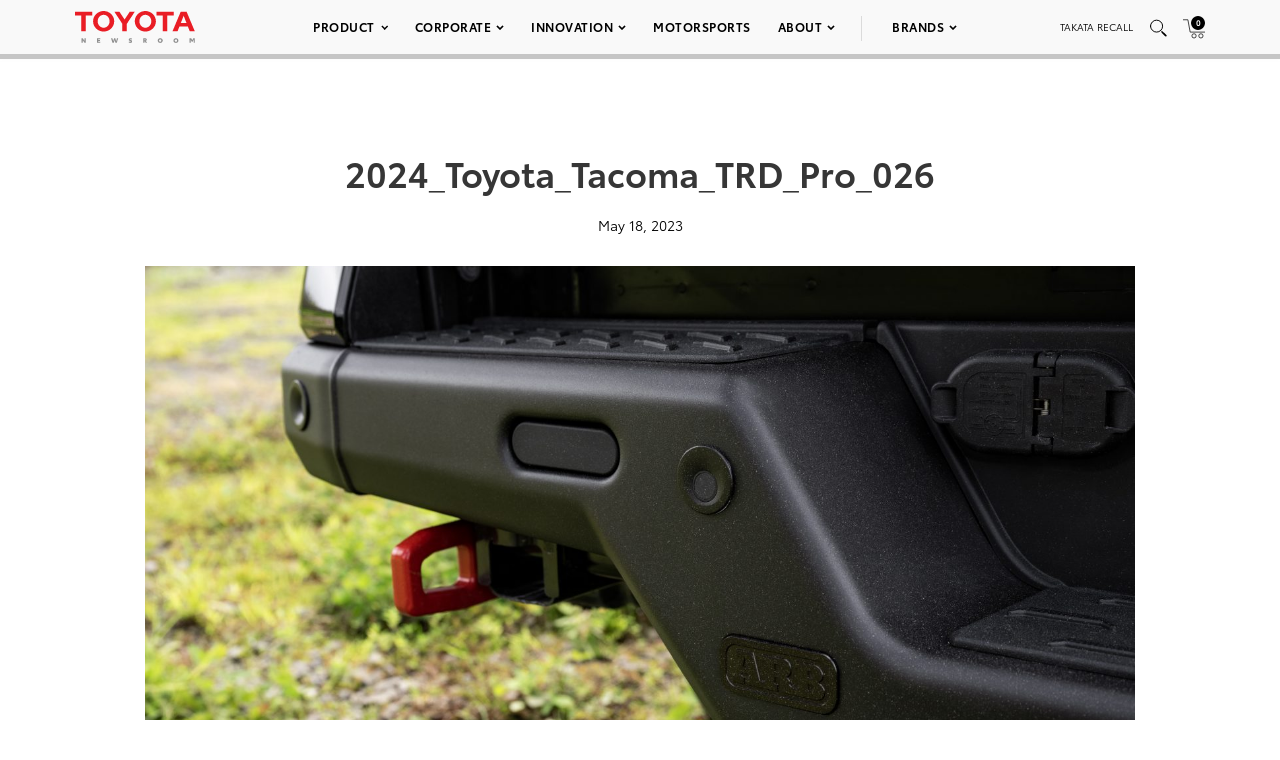

--- FILE ---
content_type: text/html; charset=utf-8
request_url: https://www.google.com/recaptcha/api2/anchor?ar=1&k=6Ldl55gUAAAAAODWLNyPR_2KfYHNm-DfOveo0xfH&co=aHR0cHM6Ly9wcmVzc3Jvb20udG95b3RhLmNvbTo0NDM.&hl=en&v=7gg7H51Q-naNfhmCP3_R47ho&size=normal&anchor-ms=20000&execute-ms=15000&cb=shmks8dafb9z
body_size: 48739
content:
<!DOCTYPE HTML><html dir="ltr" lang="en"><head><meta http-equiv="Content-Type" content="text/html; charset=UTF-8">
<meta http-equiv="X-UA-Compatible" content="IE=edge">
<title>reCAPTCHA</title>
<style type="text/css">
/* cyrillic-ext */
@font-face {
  font-family: 'Roboto';
  font-style: normal;
  font-weight: 400;
  font-stretch: 100%;
  src: url(//fonts.gstatic.com/s/roboto/v48/KFO7CnqEu92Fr1ME7kSn66aGLdTylUAMa3GUBHMdazTgWw.woff2) format('woff2');
  unicode-range: U+0460-052F, U+1C80-1C8A, U+20B4, U+2DE0-2DFF, U+A640-A69F, U+FE2E-FE2F;
}
/* cyrillic */
@font-face {
  font-family: 'Roboto';
  font-style: normal;
  font-weight: 400;
  font-stretch: 100%;
  src: url(//fonts.gstatic.com/s/roboto/v48/KFO7CnqEu92Fr1ME7kSn66aGLdTylUAMa3iUBHMdazTgWw.woff2) format('woff2');
  unicode-range: U+0301, U+0400-045F, U+0490-0491, U+04B0-04B1, U+2116;
}
/* greek-ext */
@font-face {
  font-family: 'Roboto';
  font-style: normal;
  font-weight: 400;
  font-stretch: 100%;
  src: url(//fonts.gstatic.com/s/roboto/v48/KFO7CnqEu92Fr1ME7kSn66aGLdTylUAMa3CUBHMdazTgWw.woff2) format('woff2');
  unicode-range: U+1F00-1FFF;
}
/* greek */
@font-face {
  font-family: 'Roboto';
  font-style: normal;
  font-weight: 400;
  font-stretch: 100%;
  src: url(//fonts.gstatic.com/s/roboto/v48/KFO7CnqEu92Fr1ME7kSn66aGLdTylUAMa3-UBHMdazTgWw.woff2) format('woff2');
  unicode-range: U+0370-0377, U+037A-037F, U+0384-038A, U+038C, U+038E-03A1, U+03A3-03FF;
}
/* math */
@font-face {
  font-family: 'Roboto';
  font-style: normal;
  font-weight: 400;
  font-stretch: 100%;
  src: url(//fonts.gstatic.com/s/roboto/v48/KFO7CnqEu92Fr1ME7kSn66aGLdTylUAMawCUBHMdazTgWw.woff2) format('woff2');
  unicode-range: U+0302-0303, U+0305, U+0307-0308, U+0310, U+0312, U+0315, U+031A, U+0326-0327, U+032C, U+032F-0330, U+0332-0333, U+0338, U+033A, U+0346, U+034D, U+0391-03A1, U+03A3-03A9, U+03B1-03C9, U+03D1, U+03D5-03D6, U+03F0-03F1, U+03F4-03F5, U+2016-2017, U+2034-2038, U+203C, U+2040, U+2043, U+2047, U+2050, U+2057, U+205F, U+2070-2071, U+2074-208E, U+2090-209C, U+20D0-20DC, U+20E1, U+20E5-20EF, U+2100-2112, U+2114-2115, U+2117-2121, U+2123-214F, U+2190, U+2192, U+2194-21AE, U+21B0-21E5, U+21F1-21F2, U+21F4-2211, U+2213-2214, U+2216-22FF, U+2308-230B, U+2310, U+2319, U+231C-2321, U+2336-237A, U+237C, U+2395, U+239B-23B7, U+23D0, U+23DC-23E1, U+2474-2475, U+25AF, U+25B3, U+25B7, U+25BD, U+25C1, U+25CA, U+25CC, U+25FB, U+266D-266F, U+27C0-27FF, U+2900-2AFF, U+2B0E-2B11, U+2B30-2B4C, U+2BFE, U+3030, U+FF5B, U+FF5D, U+1D400-1D7FF, U+1EE00-1EEFF;
}
/* symbols */
@font-face {
  font-family: 'Roboto';
  font-style: normal;
  font-weight: 400;
  font-stretch: 100%;
  src: url(//fonts.gstatic.com/s/roboto/v48/KFO7CnqEu92Fr1ME7kSn66aGLdTylUAMaxKUBHMdazTgWw.woff2) format('woff2');
  unicode-range: U+0001-000C, U+000E-001F, U+007F-009F, U+20DD-20E0, U+20E2-20E4, U+2150-218F, U+2190, U+2192, U+2194-2199, U+21AF, U+21E6-21F0, U+21F3, U+2218-2219, U+2299, U+22C4-22C6, U+2300-243F, U+2440-244A, U+2460-24FF, U+25A0-27BF, U+2800-28FF, U+2921-2922, U+2981, U+29BF, U+29EB, U+2B00-2BFF, U+4DC0-4DFF, U+FFF9-FFFB, U+10140-1018E, U+10190-1019C, U+101A0, U+101D0-101FD, U+102E0-102FB, U+10E60-10E7E, U+1D2C0-1D2D3, U+1D2E0-1D37F, U+1F000-1F0FF, U+1F100-1F1AD, U+1F1E6-1F1FF, U+1F30D-1F30F, U+1F315, U+1F31C, U+1F31E, U+1F320-1F32C, U+1F336, U+1F378, U+1F37D, U+1F382, U+1F393-1F39F, U+1F3A7-1F3A8, U+1F3AC-1F3AF, U+1F3C2, U+1F3C4-1F3C6, U+1F3CA-1F3CE, U+1F3D4-1F3E0, U+1F3ED, U+1F3F1-1F3F3, U+1F3F5-1F3F7, U+1F408, U+1F415, U+1F41F, U+1F426, U+1F43F, U+1F441-1F442, U+1F444, U+1F446-1F449, U+1F44C-1F44E, U+1F453, U+1F46A, U+1F47D, U+1F4A3, U+1F4B0, U+1F4B3, U+1F4B9, U+1F4BB, U+1F4BF, U+1F4C8-1F4CB, U+1F4D6, U+1F4DA, U+1F4DF, U+1F4E3-1F4E6, U+1F4EA-1F4ED, U+1F4F7, U+1F4F9-1F4FB, U+1F4FD-1F4FE, U+1F503, U+1F507-1F50B, U+1F50D, U+1F512-1F513, U+1F53E-1F54A, U+1F54F-1F5FA, U+1F610, U+1F650-1F67F, U+1F687, U+1F68D, U+1F691, U+1F694, U+1F698, U+1F6AD, U+1F6B2, U+1F6B9-1F6BA, U+1F6BC, U+1F6C6-1F6CF, U+1F6D3-1F6D7, U+1F6E0-1F6EA, U+1F6F0-1F6F3, U+1F6F7-1F6FC, U+1F700-1F7FF, U+1F800-1F80B, U+1F810-1F847, U+1F850-1F859, U+1F860-1F887, U+1F890-1F8AD, U+1F8B0-1F8BB, U+1F8C0-1F8C1, U+1F900-1F90B, U+1F93B, U+1F946, U+1F984, U+1F996, U+1F9E9, U+1FA00-1FA6F, U+1FA70-1FA7C, U+1FA80-1FA89, U+1FA8F-1FAC6, U+1FACE-1FADC, U+1FADF-1FAE9, U+1FAF0-1FAF8, U+1FB00-1FBFF;
}
/* vietnamese */
@font-face {
  font-family: 'Roboto';
  font-style: normal;
  font-weight: 400;
  font-stretch: 100%;
  src: url(//fonts.gstatic.com/s/roboto/v48/KFO7CnqEu92Fr1ME7kSn66aGLdTylUAMa3OUBHMdazTgWw.woff2) format('woff2');
  unicode-range: U+0102-0103, U+0110-0111, U+0128-0129, U+0168-0169, U+01A0-01A1, U+01AF-01B0, U+0300-0301, U+0303-0304, U+0308-0309, U+0323, U+0329, U+1EA0-1EF9, U+20AB;
}
/* latin-ext */
@font-face {
  font-family: 'Roboto';
  font-style: normal;
  font-weight: 400;
  font-stretch: 100%;
  src: url(//fonts.gstatic.com/s/roboto/v48/KFO7CnqEu92Fr1ME7kSn66aGLdTylUAMa3KUBHMdazTgWw.woff2) format('woff2');
  unicode-range: U+0100-02BA, U+02BD-02C5, U+02C7-02CC, U+02CE-02D7, U+02DD-02FF, U+0304, U+0308, U+0329, U+1D00-1DBF, U+1E00-1E9F, U+1EF2-1EFF, U+2020, U+20A0-20AB, U+20AD-20C0, U+2113, U+2C60-2C7F, U+A720-A7FF;
}
/* latin */
@font-face {
  font-family: 'Roboto';
  font-style: normal;
  font-weight: 400;
  font-stretch: 100%;
  src: url(//fonts.gstatic.com/s/roboto/v48/KFO7CnqEu92Fr1ME7kSn66aGLdTylUAMa3yUBHMdazQ.woff2) format('woff2');
  unicode-range: U+0000-00FF, U+0131, U+0152-0153, U+02BB-02BC, U+02C6, U+02DA, U+02DC, U+0304, U+0308, U+0329, U+2000-206F, U+20AC, U+2122, U+2191, U+2193, U+2212, U+2215, U+FEFF, U+FFFD;
}
/* cyrillic-ext */
@font-face {
  font-family: 'Roboto';
  font-style: normal;
  font-weight: 500;
  font-stretch: 100%;
  src: url(//fonts.gstatic.com/s/roboto/v48/KFO7CnqEu92Fr1ME7kSn66aGLdTylUAMa3GUBHMdazTgWw.woff2) format('woff2');
  unicode-range: U+0460-052F, U+1C80-1C8A, U+20B4, U+2DE0-2DFF, U+A640-A69F, U+FE2E-FE2F;
}
/* cyrillic */
@font-face {
  font-family: 'Roboto';
  font-style: normal;
  font-weight: 500;
  font-stretch: 100%;
  src: url(//fonts.gstatic.com/s/roboto/v48/KFO7CnqEu92Fr1ME7kSn66aGLdTylUAMa3iUBHMdazTgWw.woff2) format('woff2');
  unicode-range: U+0301, U+0400-045F, U+0490-0491, U+04B0-04B1, U+2116;
}
/* greek-ext */
@font-face {
  font-family: 'Roboto';
  font-style: normal;
  font-weight: 500;
  font-stretch: 100%;
  src: url(//fonts.gstatic.com/s/roboto/v48/KFO7CnqEu92Fr1ME7kSn66aGLdTylUAMa3CUBHMdazTgWw.woff2) format('woff2');
  unicode-range: U+1F00-1FFF;
}
/* greek */
@font-face {
  font-family: 'Roboto';
  font-style: normal;
  font-weight: 500;
  font-stretch: 100%;
  src: url(//fonts.gstatic.com/s/roboto/v48/KFO7CnqEu92Fr1ME7kSn66aGLdTylUAMa3-UBHMdazTgWw.woff2) format('woff2');
  unicode-range: U+0370-0377, U+037A-037F, U+0384-038A, U+038C, U+038E-03A1, U+03A3-03FF;
}
/* math */
@font-face {
  font-family: 'Roboto';
  font-style: normal;
  font-weight: 500;
  font-stretch: 100%;
  src: url(//fonts.gstatic.com/s/roboto/v48/KFO7CnqEu92Fr1ME7kSn66aGLdTylUAMawCUBHMdazTgWw.woff2) format('woff2');
  unicode-range: U+0302-0303, U+0305, U+0307-0308, U+0310, U+0312, U+0315, U+031A, U+0326-0327, U+032C, U+032F-0330, U+0332-0333, U+0338, U+033A, U+0346, U+034D, U+0391-03A1, U+03A3-03A9, U+03B1-03C9, U+03D1, U+03D5-03D6, U+03F0-03F1, U+03F4-03F5, U+2016-2017, U+2034-2038, U+203C, U+2040, U+2043, U+2047, U+2050, U+2057, U+205F, U+2070-2071, U+2074-208E, U+2090-209C, U+20D0-20DC, U+20E1, U+20E5-20EF, U+2100-2112, U+2114-2115, U+2117-2121, U+2123-214F, U+2190, U+2192, U+2194-21AE, U+21B0-21E5, U+21F1-21F2, U+21F4-2211, U+2213-2214, U+2216-22FF, U+2308-230B, U+2310, U+2319, U+231C-2321, U+2336-237A, U+237C, U+2395, U+239B-23B7, U+23D0, U+23DC-23E1, U+2474-2475, U+25AF, U+25B3, U+25B7, U+25BD, U+25C1, U+25CA, U+25CC, U+25FB, U+266D-266F, U+27C0-27FF, U+2900-2AFF, U+2B0E-2B11, U+2B30-2B4C, U+2BFE, U+3030, U+FF5B, U+FF5D, U+1D400-1D7FF, U+1EE00-1EEFF;
}
/* symbols */
@font-face {
  font-family: 'Roboto';
  font-style: normal;
  font-weight: 500;
  font-stretch: 100%;
  src: url(//fonts.gstatic.com/s/roboto/v48/KFO7CnqEu92Fr1ME7kSn66aGLdTylUAMaxKUBHMdazTgWw.woff2) format('woff2');
  unicode-range: U+0001-000C, U+000E-001F, U+007F-009F, U+20DD-20E0, U+20E2-20E4, U+2150-218F, U+2190, U+2192, U+2194-2199, U+21AF, U+21E6-21F0, U+21F3, U+2218-2219, U+2299, U+22C4-22C6, U+2300-243F, U+2440-244A, U+2460-24FF, U+25A0-27BF, U+2800-28FF, U+2921-2922, U+2981, U+29BF, U+29EB, U+2B00-2BFF, U+4DC0-4DFF, U+FFF9-FFFB, U+10140-1018E, U+10190-1019C, U+101A0, U+101D0-101FD, U+102E0-102FB, U+10E60-10E7E, U+1D2C0-1D2D3, U+1D2E0-1D37F, U+1F000-1F0FF, U+1F100-1F1AD, U+1F1E6-1F1FF, U+1F30D-1F30F, U+1F315, U+1F31C, U+1F31E, U+1F320-1F32C, U+1F336, U+1F378, U+1F37D, U+1F382, U+1F393-1F39F, U+1F3A7-1F3A8, U+1F3AC-1F3AF, U+1F3C2, U+1F3C4-1F3C6, U+1F3CA-1F3CE, U+1F3D4-1F3E0, U+1F3ED, U+1F3F1-1F3F3, U+1F3F5-1F3F7, U+1F408, U+1F415, U+1F41F, U+1F426, U+1F43F, U+1F441-1F442, U+1F444, U+1F446-1F449, U+1F44C-1F44E, U+1F453, U+1F46A, U+1F47D, U+1F4A3, U+1F4B0, U+1F4B3, U+1F4B9, U+1F4BB, U+1F4BF, U+1F4C8-1F4CB, U+1F4D6, U+1F4DA, U+1F4DF, U+1F4E3-1F4E6, U+1F4EA-1F4ED, U+1F4F7, U+1F4F9-1F4FB, U+1F4FD-1F4FE, U+1F503, U+1F507-1F50B, U+1F50D, U+1F512-1F513, U+1F53E-1F54A, U+1F54F-1F5FA, U+1F610, U+1F650-1F67F, U+1F687, U+1F68D, U+1F691, U+1F694, U+1F698, U+1F6AD, U+1F6B2, U+1F6B9-1F6BA, U+1F6BC, U+1F6C6-1F6CF, U+1F6D3-1F6D7, U+1F6E0-1F6EA, U+1F6F0-1F6F3, U+1F6F7-1F6FC, U+1F700-1F7FF, U+1F800-1F80B, U+1F810-1F847, U+1F850-1F859, U+1F860-1F887, U+1F890-1F8AD, U+1F8B0-1F8BB, U+1F8C0-1F8C1, U+1F900-1F90B, U+1F93B, U+1F946, U+1F984, U+1F996, U+1F9E9, U+1FA00-1FA6F, U+1FA70-1FA7C, U+1FA80-1FA89, U+1FA8F-1FAC6, U+1FACE-1FADC, U+1FADF-1FAE9, U+1FAF0-1FAF8, U+1FB00-1FBFF;
}
/* vietnamese */
@font-face {
  font-family: 'Roboto';
  font-style: normal;
  font-weight: 500;
  font-stretch: 100%;
  src: url(//fonts.gstatic.com/s/roboto/v48/KFO7CnqEu92Fr1ME7kSn66aGLdTylUAMa3OUBHMdazTgWw.woff2) format('woff2');
  unicode-range: U+0102-0103, U+0110-0111, U+0128-0129, U+0168-0169, U+01A0-01A1, U+01AF-01B0, U+0300-0301, U+0303-0304, U+0308-0309, U+0323, U+0329, U+1EA0-1EF9, U+20AB;
}
/* latin-ext */
@font-face {
  font-family: 'Roboto';
  font-style: normal;
  font-weight: 500;
  font-stretch: 100%;
  src: url(//fonts.gstatic.com/s/roboto/v48/KFO7CnqEu92Fr1ME7kSn66aGLdTylUAMa3KUBHMdazTgWw.woff2) format('woff2');
  unicode-range: U+0100-02BA, U+02BD-02C5, U+02C7-02CC, U+02CE-02D7, U+02DD-02FF, U+0304, U+0308, U+0329, U+1D00-1DBF, U+1E00-1E9F, U+1EF2-1EFF, U+2020, U+20A0-20AB, U+20AD-20C0, U+2113, U+2C60-2C7F, U+A720-A7FF;
}
/* latin */
@font-face {
  font-family: 'Roboto';
  font-style: normal;
  font-weight: 500;
  font-stretch: 100%;
  src: url(//fonts.gstatic.com/s/roboto/v48/KFO7CnqEu92Fr1ME7kSn66aGLdTylUAMa3yUBHMdazQ.woff2) format('woff2');
  unicode-range: U+0000-00FF, U+0131, U+0152-0153, U+02BB-02BC, U+02C6, U+02DA, U+02DC, U+0304, U+0308, U+0329, U+2000-206F, U+20AC, U+2122, U+2191, U+2193, U+2212, U+2215, U+FEFF, U+FFFD;
}
/* cyrillic-ext */
@font-face {
  font-family: 'Roboto';
  font-style: normal;
  font-weight: 900;
  font-stretch: 100%;
  src: url(//fonts.gstatic.com/s/roboto/v48/KFO7CnqEu92Fr1ME7kSn66aGLdTylUAMa3GUBHMdazTgWw.woff2) format('woff2');
  unicode-range: U+0460-052F, U+1C80-1C8A, U+20B4, U+2DE0-2DFF, U+A640-A69F, U+FE2E-FE2F;
}
/* cyrillic */
@font-face {
  font-family: 'Roboto';
  font-style: normal;
  font-weight: 900;
  font-stretch: 100%;
  src: url(//fonts.gstatic.com/s/roboto/v48/KFO7CnqEu92Fr1ME7kSn66aGLdTylUAMa3iUBHMdazTgWw.woff2) format('woff2');
  unicode-range: U+0301, U+0400-045F, U+0490-0491, U+04B0-04B1, U+2116;
}
/* greek-ext */
@font-face {
  font-family: 'Roboto';
  font-style: normal;
  font-weight: 900;
  font-stretch: 100%;
  src: url(//fonts.gstatic.com/s/roboto/v48/KFO7CnqEu92Fr1ME7kSn66aGLdTylUAMa3CUBHMdazTgWw.woff2) format('woff2');
  unicode-range: U+1F00-1FFF;
}
/* greek */
@font-face {
  font-family: 'Roboto';
  font-style: normal;
  font-weight: 900;
  font-stretch: 100%;
  src: url(//fonts.gstatic.com/s/roboto/v48/KFO7CnqEu92Fr1ME7kSn66aGLdTylUAMa3-UBHMdazTgWw.woff2) format('woff2');
  unicode-range: U+0370-0377, U+037A-037F, U+0384-038A, U+038C, U+038E-03A1, U+03A3-03FF;
}
/* math */
@font-face {
  font-family: 'Roboto';
  font-style: normal;
  font-weight: 900;
  font-stretch: 100%;
  src: url(//fonts.gstatic.com/s/roboto/v48/KFO7CnqEu92Fr1ME7kSn66aGLdTylUAMawCUBHMdazTgWw.woff2) format('woff2');
  unicode-range: U+0302-0303, U+0305, U+0307-0308, U+0310, U+0312, U+0315, U+031A, U+0326-0327, U+032C, U+032F-0330, U+0332-0333, U+0338, U+033A, U+0346, U+034D, U+0391-03A1, U+03A3-03A9, U+03B1-03C9, U+03D1, U+03D5-03D6, U+03F0-03F1, U+03F4-03F5, U+2016-2017, U+2034-2038, U+203C, U+2040, U+2043, U+2047, U+2050, U+2057, U+205F, U+2070-2071, U+2074-208E, U+2090-209C, U+20D0-20DC, U+20E1, U+20E5-20EF, U+2100-2112, U+2114-2115, U+2117-2121, U+2123-214F, U+2190, U+2192, U+2194-21AE, U+21B0-21E5, U+21F1-21F2, U+21F4-2211, U+2213-2214, U+2216-22FF, U+2308-230B, U+2310, U+2319, U+231C-2321, U+2336-237A, U+237C, U+2395, U+239B-23B7, U+23D0, U+23DC-23E1, U+2474-2475, U+25AF, U+25B3, U+25B7, U+25BD, U+25C1, U+25CA, U+25CC, U+25FB, U+266D-266F, U+27C0-27FF, U+2900-2AFF, U+2B0E-2B11, U+2B30-2B4C, U+2BFE, U+3030, U+FF5B, U+FF5D, U+1D400-1D7FF, U+1EE00-1EEFF;
}
/* symbols */
@font-face {
  font-family: 'Roboto';
  font-style: normal;
  font-weight: 900;
  font-stretch: 100%;
  src: url(//fonts.gstatic.com/s/roboto/v48/KFO7CnqEu92Fr1ME7kSn66aGLdTylUAMaxKUBHMdazTgWw.woff2) format('woff2');
  unicode-range: U+0001-000C, U+000E-001F, U+007F-009F, U+20DD-20E0, U+20E2-20E4, U+2150-218F, U+2190, U+2192, U+2194-2199, U+21AF, U+21E6-21F0, U+21F3, U+2218-2219, U+2299, U+22C4-22C6, U+2300-243F, U+2440-244A, U+2460-24FF, U+25A0-27BF, U+2800-28FF, U+2921-2922, U+2981, U+29BF, U+29EB, U+2B00-2BFF, U+4DC0-4DFF, U+FFF9-FFFB, U+10140-1018E, U+10190-1019C, U+101A0, U+101D0-101FD, U+102E0-102FB, U+10E60-10E7E, U+1D2C0-1D2D3, U+1D2E0-1D37F, U+1F000-1F0FF, U+1F100-1F1AD, U+1F1E6-1F1FF, U+1F30D-1F30F, U+1F315, U+1F31C, U+1F31E, U+1F320-1F32C, U+1F336, U+1F378, U+1F37D, U+1F382, U+1F393-1F39F, U+1F3A7-1F3A8, U+1F3AC-1F3AF, U+1F3C2, U+1F3C4-1F3C6, U+1F3CA-1F3CE, U+1F3D4-1F3E0, U+1F3ED, U+1F3F1-1F3F3, U+1F3F5-1F3F7, U+1F408, U+1F415, U+1F41F, U+1F426, U+1F43F, U+1F441-1F442, U+1F444, U+1F446-1F449, U+1F44C-1F44E, U+1F453, U+1F46A, U+1F47D, U+1F4A3, U+1F4B0, U+1F4B3, U+1F4B9, U+1F4BB, U+1F4BF, U+1F4C8-1F4CB, U+1F4D6, U+1F4DA, U+1F4DF, U+1F4E3-1F4E6, U+1F4EA-1F4ED, U+1F4F7, U+1F4F9-1F4FB, U+1F4FD-1F4FE, U+1F503, U+1F507-1F50B, U+1F50D, U+1F512-1F513, U+1F53E-1F54A, U+1F54F-1F5FA, U+1F610, U+1F650-1F67F, U+1F687, U+1F68D, U+1F691, U+1F694, U+1F698, U+1F6AD, U+1F6B2, U+1F6B9-1F6BA, U+1F6BC, U+1F6C6-1F6CF, U+1F6D3-1F6D7, U+1F6E0-1F6EA, U+1F6F0-1F6F3, U+1F6F7-1F6FC, U+1F700-1F7FF, U+1F800-1F80B, U+1F810-1F847, U+1F850-1F859, U+1F860-1F887, U+1F890-1F8AD, U+1F8B0-1F8BB, U+1F8C0-1F8C1, U+1F900-1F90B, U+1F93B, U+1F946, U+1F984, U+1F996, U+1F9E9, U+1FA00-1FA6F, U+1FA70-1FA7C, U+1FA80-1FA89, U+1FA8F-1FAC6, U+1FACE-1FADC, U+1FADF-1FAE9, U+1FAF0-1FAF8, U+1FB00-1FBFF;
}
/* vietnamese */
@font-face {
  font-family: 'Roboto';
  font-style: normal;
  font-weight: 900;
  font-stretch: 100%;
  src: url(//fonts.gstatic.com/s/roboto/v48/KFO7CnqEu92Fr1ME7kSn66aGLdTylUAMa3OUBHMdazTgWw.woff2) format('woff2');
  unicode-range: U+0102-0103, U+0110-0111, U+0128-0129, U+0168-0169, U+01A0-01A1, U+01AF-01B0, U+0300-0301, U+0303-0304, U+0308-0309, U+0323, U+0329, U+1EA0-1EF9, U+20AB;
}
/* latin-ext */
@font-face {
  font-family: 'Roboto';
  font-style: normal;
  font-weight: 900;
  font-stretch: 100%;
  src: url(//fonts.gstatic.com/s/roboto/v48/KFO7CnqEu92Fr1ME7kSn66aGLdTylUAMa3KUBHMdazTgWw.woff2) format('woff2');
  unicode-range: U+0100-02BA, U+02BD-02C5, U+02C7-02CC, U+02CE-02D7, U+02DD-02FF, U+0304, U+0308, U+0329, U+1D00-1DBF, U+1E00-1E9F, U+1EF2-1EFF, U+2020, U+20A0-20AB, U+20AD-20C0, U+2113, U+2C60-2C7F, U+A720-A7FF;
}
/* latin */
@font-face {
  font-family: 'Roboto';
  font-style: normal;
  font-weight: 900;
  font-stretch: 100%;
  src: url(//fonts.gstatic.com/s/roboto/v48/KFO7CnqEu92Fr1ME7kSn66aGLdTylUAMa3yUBHMdazQ.woff2) format('woff2');
  unicode-range: U+0000-00FF, U+0131, U+0152-0153, U+02BB-02BC, U+02C6, U+02DA, U+02DC, U+0304, U+0308, U+0329, U+2000-206F, U+20AC, U+2122, U+2191, U+2193, U+2212, U+2215, U+FEFF, U+FFFD;
}

</style>
<link rel="stylesheet" type="text/css" href="https://www.gstatic.com/recaptcha/releases/7gg7H51Q-naNfhmCP3_R47ho/styles__ltr.css">
<script nonce="pr9vaIdqdmTI3nRYCSM6vw" type="text/javascript">window['__recaptcha_api'] = 'https://www.google.com/recaptcha/api2/';</script>
<script type="text/javascript" src="https://www.gstatic.com/recaptcha/releases/7gg7H51Q-naNfhmCP3_R47ho/recaptcha__en.js" nonce="pr9vaIdqdmTI3nRYCSM6vw">
      
    </script></head>
<body><div id="rc-anchor-alert" class="rc-anchor-alert"></div>
<input type="hidden" id="recaptcha-token" value="[base64]">
<script type="text/javascript" nonce="pr9vaIdqdmTI3nRYCSM6vw">
      recaptcha.anchor.Main.init("[\x22ainput\x22,[\x22bgdata\x22,\x22\x22,\[base64]/[base64]/[base64]/KE4oMTI0LHYsdi5HKSxMWihsLHYpKTpOKDEyNCx2LGwpLFYpLHYpLFQpKSxGKDE3MSx2KX0scjc9ZnVuY3Rpb24obCl7cmV0dXJuIGx9LEM9ZnVuY3Rpb24obCxWLHYpe04odixsLFYpLFZbYWtdPTI3OTZ9LG49ZnVuY3Rpb24obCxWKXtWLlg9KChWLlg/[base64]/[base64]/[base64]/[base64]/[base64]/[base64]/[base64]/[base64]/[base64]/[base64]/[base64]\\u003d\x22,\[base64]\\u003d\\u003d\x22,\x22cijCpMKtEgE/[base64]/[base64]/Ch8Ojw5s6b21SLcKeBC3CjBHCq1sBwp3DqsO5w4jDswzDgzBRLAtXSMK+wp89EMO6w7NBwpJsJ8Kfwp/DscObw4o7w7/CnxpBBAXCtcOow6RlTcKvw4LDoMKTw7zClz4vwoJbfjUrcU4Sw45Swpd3w5pVOMK1H8OXw7LDvUh4HcOXw4vDscO5JlFow6nCp17Dj2HDrRHCmcKBZQZ/K8OORMOmw5Zfw7LCi3bClMOow4/CksOPw50/R3RKVsOjRi3CrsOlMSgbw5EFwqHDmMOJw6HCt8OSwrXCpzlHw6/CosKzwp9mwqHDjDZMwqPDqMKmw6RMwps2JcKJE8O0w7/Dlk5YUzB3wqjDnMKlwpfClmnDpFnDsSrCqHXCowbDn1k5woITVgPCgcKYw4zChsKawoVsJyPCjcKUw53Du1lfAcKMw53CsRtOwqN4OHgywo4ANnbDikQzw6oCH2hjwo3CpEotwrhPE8KveznDo2PCkcOiw7/DiMKPfcKzwoswwp3Cl8KLwrlcO8OswrDCvMKtBcK+dx3DjsOGDBHDh0ZFG8KTwpfClMOCV8KBWsK2wo7CjU3DmwrDpj7Cpx7Ck8OjIioAw4BWw7HDrMKbD2/DqkbCkzsgw5nCpMKOPMKgwp0Ew7NFwpzChcOccsOEFkzCnsKKw47DlyPCjXLDucKQw4NwDsOkYU0RecK0K8KOKsKlLUYbNsKowpAKAmbChMKKQ8O6w58gwqEMZ0pHw59LwrTDr8Kgf8K4wo4Iw7/Dn8KnwpHDnU4eRsKgwpbDv0/DicO5w6MPwotCwpTCjcObw5fCqShqw4lbwoVdw7/CmALDkV9+WHVhPcKXwq0CQcO+w7zDnnPDscOKw4NzfMOodWPCp8KmOQYsQCN0w7xRwrN4QH3Di8OpfGfDmsKtDnMOwqhHUMOmw7XCjgvCqXfCmQfDhcKiwonCm8O1QMKmRknDoHZcw4tqecOdw5Uuw5o7PsO0VjfDm8KpTsK/w6bDqsK6VWojC8O7wrnDmEVvwqHCsW3Cv8OvMsKBHCbDvxvDhjzCtcO4BlTDkCINwpFFA0x8NMOZw7hXO8KIw5TCkk7Cs1TDncKlw47DiCl5w5LDphhnF8O0wprDkxnCnQhgw4jCtHENwq7CksKeP8OfMMKdw7fCu2hPaQbDjVBkwpdqUijCmT4+wo/CpsKIPkMPwqFtwoxUwp1Fw6o6JsO7W8OIw7Mnwr8ieUPDgFELD8OGwqzClh5cwqgCwr7DscOILcO1H8OYL2ozwrEnwqDCjcOcTsKbLzB5d8O2PBDDiXbDmkzDgsKVaMO0w60NLcKKw5/[base64]/wqXDqlDCpSk4EGnDuTcULsKuwqLCgT3CtcO/[base64]/[base64]/[base64]/DgcKVOMOrYsOSb8KkdzAsZHtjw5bCu8OrOl5Kw5bDvEfCisOnw5vDqmbCh1kVw75swpgFcMKDwrbDl0opwqLCmkLCpcKYNsOCw58NNsOqcAZjJsKgw4UmwpvDtgzDhMOtw4zDicKFwoRAw5rCgnjDr8K7O8KFw7rCl8OKwrTCnWnCvnNRaVXCkTZ1w6AGw7/DuAPDtsKvwo3CvSUqHcK6w77Dt8KAK8O/wpw5w5vDg8OOw7XClMOJwqnDr8OIbhU+ZycAw6pcK8OlIMKJXSF0ZRVuw7HDsMOWw6VdwrPDuTAJwpMTwqDCvnHClw55wr/DoizChcK+eB9ZYTTCvsKrbsOXwrc1asKOwrHCpxPDiMK2XMOwPCfCkQImwpfDpxLDlwRzdsKAwpfCrjDCuMOQesKPfGpFR8Oww7h0HRbCq3nCn0plZ8OYF8OUwr/[base64]/fMKLMFfChV3DsTxiw7pTHzbDhMKpwqsNwqXDiEvDtWRwaiNgacO2ABNZw5tlGcKFw4Jiw4YKXgkuwp8Xw4jDocKbO8Olw7TDpQ7DtmF/YVvDjcOzIT1fw73CixXCtMKuwqEJSxHDhsOfPHnDrsKlGHN8eMK2f8Ofw59JXw3DucO9w6vCpzvCoMOoaMK3ZMK6IcO9fTZ/PsKJwq7DkXgawoYaInPDtBrDnRvCisOXUioyw4HDu8OCwovChsOAwpshwqgPw60SwqZgwpEFw4PDscKaw6l4wrIlaE3Cs8KGwrpcwo9hw71gGcOVCsKZw4zDhcOKwqkWKlDDoMOaw5jCoWTDhcKfwr3CksKWwoV/YMOCQ8O3dcO1WcOwwqQ/[base64]/DjzgoRcOAWDsmYcOcI8K9JCfCtBoUBUZCOSQxLMKxwohKw5oFwpjDv8OaIcK/ecO5w7XCnMObVGfDlMORwrrDs10/wq5FwrzCrMKmDMKLEsO0bAlowo1QVsO7NlcewonDpBzDt15CwrRmARvDmsKFIE5gHwXDsMOGwoQHIsKJw4jDmsOjw4LDli0KW2DCisKpwrzDhHt7wozDv8OMwrspwqDCr8KgwrjCo8K0ETExwp7Ck17DvGNmwqTCgcK8wr4/N8KAw7hcJcOdwqsIbcK2wqLCs8OxRcOEJcKww5LCkH7DpcKBw5YfYMOfGMKaUMOgwq7Cj8O9GcKxbSXDhhA+w7tTw57DgMO1J8OMA8O6HsO2F20udybCmz3CqcK/KT4Zw6kFwp3DpUp5EyLCrBtrVsOncsKmw7XDqcOnwqvChjLCq2XDklVQw4fClSrCq8OQwrrDkh/Dl8KGwplWwqdqw60cw4kRNiPCqhLDumIfw7rChDlsCsODwroOwptkBsKDw7nCnMOTA8KWwrbDvTHCjznCknXDlsKWAwAIw71fRmYAwpDDsFoGB0HCt8OdE8KTGXXCocO/UcOjD8K+UXHCoQvCpsODPF52YcOJXcKQwrTDsDzDnUA1wo/DoMKDVsOUw5XCsHnDlsO8w6TDq8ODFsOwwrfDp0RLw6xJCMKjw5PDj2JifHXDnQVLw5PCj8KmZsOLw7rDtsK4LcKSwqZfU8OLbsKWM8KTMG4ZwpNYw6s+w5R8wp/DhERzwrNTbTvChk8fwrnDssOyOzomcHlyeTzDs8O+wrPDpSN1w6ceGhV3QEd/[base64]/Q3sXEFjCm8OzwqDDmFjChsKiPcKnHC4KYcKqwptEAsKmw44OeMOFwrN5ecOnJ8O6w7ADf8KvK8Oqw6DCiVFdw5Qac1jDoEHCt8KhwrXDgEYpGhDDncKkwp9nw6HDi8ORw5DDh3/CsxkRClguL8O/wrxpRMOOw5zClMKkXMK9GcKYwpZ+wrHDl1TDtsKaZnZiNgzDjMOwD8OewqLCoMKKYgnDqhDCoEA2wrPCpcO8w5oQwoTCknjDrm/DngkaVnoGFcKfUMOZQMOQw7oZwrQxKA3Cr2IFw601I1jDp8O/wrRlacK0wrMSPk1MwqUIw6trasKxejTDojICfsOGWRVIT8O9w6sew4vCmMKCdC/DnVzDrhHCv8OHZyXCh8OWw4fDr37DhMOPw4PDs0Rowp7Dm8OgGQM/w6EcwrtcMCvDtwEIO8O2w6VHwpXDoUhgwqdwJMOqVsKlw6XChMKbwqbDpEVmwqQMwr7DlcKsw4HDtWzDvcK7HcKnwq7DvCpiPhA6MhnDlMKywps1wp0Hwr8bb8KFGMK7w5XDhAfCphhQw61UCkHCvcKEwq1bT0RzE8KMwpULXMOST0hDw5MSwptnXy3CgsOtw5LCtsO/FwFZw7DCkMOawq7DpVzCjUXCvHfCt8OXwpNcw7IGwrLDpCjCmm8bwpsDNR3CicKQYAXCocKMGiXCncOyCMKQWRrDmsK+w5/CoAoJC8O9wpXCqUUrwoRQwoTDjCcDw6gKED14e8OIwql9w6Mpw5UqDV0Mw7IwwpseUWUwcMOPw6vDm3lxw4haSzRPaF3DjsKGw4F7Y8OVeMO7A8Ofe8Kiwo7Cijoew5zCnMKXasK4w4lNFsOTYB5OIEBXw6BIwrpeJsODF1zDkywDKMODwp/DjMKUw74LBQbDncO+TFMREMKowqfDrcKMw7vDgsOgwqnDuMOGw7fCtVxydcK3wrZoJhg2wr/DiF/Ds8KEworDpMObFcKWwpzCn8OgwpjDlwA5wogPT8KMwrJWwqwew73CqcOYSRfCqX7CjCFFwrgHDcOtwoXDrMKiW8Ofw5LCjMK8w7dPDAHClsKhw5HCmMO2bx/DiARvwpTDimk/[base64]/DshLDrSDDvMKvwrUJw4LDtMO7XX04ViVCw4tSI8O7wo/DqcO0wqdEfsK1w6syWsO0woIOWMOWEE3CgsKPXT/[base64]/DgMO7LMKow4/ClGfClMOcC8KTwpAFOA7DmcOjHcOlwqBbwoxpw6lqMMKfDjIrwoR8wrYfHMKkwp3DlE5bIcOofhNWwrnDisOEwoNBw704w7gQwoDDgMKJdMOTF8OWwoVwwp/CrHbDg8OfCH1oYsOvCcKUCEtye0zCmcOYfsKUw6MhFcK1wolOwpFawolVRcKmw7nCosOZw7clBMKmWsKucQrDi8KPwrfDvMKjw6LCu1xlW8Klw6PCvC5qw4DCpcKSUMOCw4LDh8O/QFphw67CowUHwp3CiMKVWnkRUMOgFS3Dt8OHwpHDvwJbK8KeJFDDgsKQaiwNRsOpR2l7w63CuH42w5lvIULDlcKxwrPDjMONw7nDm8O8fMOLwpDCtcKSTsO0w7zDrMKDwqDDpFgPCsOdwo/Dp8OQw7oiHxlZb8OXw6DDmxp/[base64]/CmDpxIMKpHz/[base64]/Dg03ChSEew4fCmkc2wqnCs8OuNMKLKBgbw4DDg8KtPg3Dj8KKI0nDoWDDhgnDg3wGXcOXG8KxYsO1w5dgw6o3wpbCnMKdwonCv2nCgcOnwpZKworDmkDChA9pJk98RATChcKfwqQuHcOxwqp8woIww5MpX8K8w63CnMOWKhxRO8OSwrp/w4/CkQhmM8O3ZmnCgsOeGMKzIsKEw75IwpREZcObIsOmIsOLw57ClMKKw4rCgcK2ETbCkcOewq0jw4rDlnJcwr5rw6vDoxpdw43CpnsnwqfDs8KVEi8kBcK2wrJgM0rDnFbDg8Knw6UMwo/Cnn/DlcKOwporIwMUwrcAwr3Cp8OpXMKjw5fDtcK0w7Ymw7bCrMOdw7MyCcKgwpwpw6vChx8rPwYEw7/Do2QPw5zCpsKVDsOlwrtqBMKNcsOKw5YhwprDusOEwo7DjQLDrSvCtSrDuB/CgMOtb2TDicOKw5VDbXLDlhHChjvDqGjDi14gwqDCmMOiLAEcw5I4w5nDrcKQwp4DL8O+YcKpw49FwrJoYsKqw7jCm8O6w5haQcO0W0vCvTDDj8OFdlPCi28bJsOWwo8uw7/[base64]/[base64]/wozDoH/DvDF8M8OdCGHDlgjCv8Ord8OcwrbDmkkNA8K0GsKNwrxTwrzCoVHCugADw7HCosKmfcOkA8Opw5Vkw4EWb8OZBnQrw5AhURXDhsKuw5x2NMObwqvDt3NqF8OtwpPDnsOLw7HDhVUHCMKfFMK1w7YXF3U/[base64]/ChcOTaCjDu8KrZ8OQw7nDicKtJsOcXMOSwq/[base64]/w6LCnAITw5QdJ8KQZAh8acOjw5Y5wpzDgG9BY8KQAAxdw6DDsMK6wqDDtsKrwoHCpcOww70yT8KKwo1uwp/Cs8KIBWEUw57DgMKbw7/[base64]/CncOrRsKRWXkuBk3DocKnWhgEfh4CLMKfA1bDisOsD8KEOsO8w6PCnsOuc2HCnFZowqzDvcO1w6jDkMOBZyHCqgPDkcOmw4E6SBjDl8ODw4rCmcKJGcKsw7AJL1TCvVZ0CRDDp8OCKBzDpXvDqwpDwr1eWjnCrWIlw4bDvFMswq/ClcOgw5vChA3DhcKBw5AZwqPDlMO5w6wLw41Kw47DmRbChcOfYXQXcsKkSRUVNsO/wrPCt8O2w7jCqMKfw7/ChMKNAHjDvsKYwoLDncOOYlYPw7IlPTJ/ZsOaOsONHcOxwpZXw71AKzsmw7rDrUB8wrcrw6rCkBEtwpbCksOJwoLCpyAYVRp5bg7Ct8OKSCYOwpxbS8ONwpt0fMOqcsK/[base64]/CtcK7dmx1w4XCnwNGQcORwq9zSMKPw5ILwrwsw44ZwpAnTcKiw6fCmsOPwrTDhMKuC0LDrDvDvk7ChQxUwq/CvgoBScKQwp9CRcK9AQs+GXpuD8O6wpTDqsOhw7rCqcKMC8OCM0EmLsKISl4/[base64]/CqmEcwozCiEt/w6pvN2/CmQPDpsObHcOiXCwJR8KJecOXHk/[base64]/DhEXCmyjDmRnDqMKFaMOQw7dwe8OuZj5HA8OJw5/CqsKdwrZgfUfDtsOUwqvCo0zDhz3Djnk0ZMOnD8OLw5PCi8OuwrbCqx3CrcK8GMKBFkvCpsKcwo9aHGrDmh7Cs8OMRQt0w6J2w6dWw71rw6/CvcO8ZcOnw7bDn8KqfjoMwowsw5cga8OyJ392wpFRwqTCisOAZ1thIcOXwqjCpsOHwqDChjAMLsO/JsKMdDo5TkXChlUbw73DrcO2wrnCmcKsw5fDmsKzwrADwpDDrQ83wqIhJxdIScK4w6bDmyXDmxfCkHJRw6LCtsKMCUbDpHlHfW3Dq3zCuWRdwoFUw67CnsKDw4PDtXvDosKsw4rDrsO+w7VEE8OGI8OnTQ4rFiEcYcO/w5Ujwqd/woEKwrwxw7Nsw6krw73Ds8KCADNQwq5sbSXCpsKZHMKuw6zCssK/[base64]/AcO7w6sEUsOyB8KbDMKDXjlRLcOKInpqLTDCij3DphJ6N8OHw4TDnMOww442IGvDg3Zjw7PDkgPCmU1VwrvDmMKeTQzDjVLCqMOnKG/[base64]/CqEbChwfDu8KTP8KkLHp7NBloQsKVPcOQHsONOUU5w63CqG7Co8O0QcKLwovCmcKywq94EcKHw57CmBjCgsOSwqXCkyEowp1gw7rCiMKHw5zCrCfDi0YuwpjCs8Kgw7tZwoLCrzIUw6LCrHNYCMOgHMO1w69Aw5l3w57CnsO/Mj5Cw5V/w73DumDDtBHDgQvDmEQMw6F6S8KyVDzDsRoMU0Qmf8K8wqTDgRhTw5HDg8OOwo/DgktoZgYsw5LCsXXDl0R8HF8eHcK7wqwgKcOsw4rDtFgROsO+w6jDscKcbcKMN8ONwqwZS8OwJUtpasOywqPDm8Kuwq5gw4MnZ2jClxvDosKOw7HDrsObNVtRJXsdNW/Dh1XCrjLDjRZ0w5bCjWXCnSjCgsKow4YfwpsjN0prBcO9wrfDoi4IwoDCgi9fwrfCvH5Zw5sPw5RQw7Ydwp/DusOBOMO/wohUentMw4zDmiPCmMKxTStKworCvg0UHsKBFBsVMi9qdMO6wofDpMK0XcKHwr7DgwfCmj/CoDUPwo/CsT3CnCjDpsOUIlMkwrbDhxnDlCPCk8KMZBoMVcKDw5psKxTDssKvw6DCj8KMbcONwqc1fC0RTDDCgAbCnsOCP8KWcn7CmDZIfsKlwpN0wqxfwoPCo8O1wrXCo8KFGcKBSkrDscOmwpLCjWFLwo0AVsKVw7BpTsOYGg3DrFTChXU3ScKrKmfDmsK3w6/Cgi7DvjvClcK8Rmwawp/[base64]/Dt0wXwqUYwqV8wqA9w79recK5UV5mWw/CvMKgwrckw71oJ8OYwohvw5PDhE7Cs8KOX8KAw6HCl8KUEsKnwpXCssOZTcOXdMKTw7vDn8OGwoQNw5cLw5jDs3Ijw47CtQTDtMOxwrdWw4zCgMOpU3XDvsKyPCXDvF/[base64]/DjxRIW8ObwpNew4coD8Odwq/DhcKbXzXDuCAvaRnCssOaEMKywpjDjSzCuVQ8QMKLw4ROw7FMNQIpw7DDiMK4JcO4ccKowqRdwrDDqSXDpsK+PxDDmw/[base64]/DhR7Cm8K7S1HDvcKewrjDiMKFw7bDu8ObIRbDhF7Cm8OIwo/Cv8O6W8KPwoHDvRknMidFfcOkIRBkA8OmRMKqUWkowpfCrcKnMcKUV0kBwpDDuGkMwqQmCcOvwoLCi0Vyw7p/F8Oyw7DCp8KZwo/[base64]/wpXDrXhILcORwrBZw7TDkErDg1oRwrzCq8Oyw7DCg8KZw5dbHC1jXU3CpDF6CsKwYyfCm8KFWy0rbsOBwplCBw1jKsOqw5DDvkXDmcOJGcKAb8OlAcOhw4VOOHo8b2BoRwBDw7rCsHsPUX58wrI0w7QAw47DjCVkTjtsd2XCmsOfw5lYVjMFMsOLwrbDsz/DtsKjL23DvGN9EjpJwp/CoA9pwpA5ZWvCg8O6wpzCiTXCjh7DiwIDw7XCh8KSw5ojw6g6bVXCk8KAw4/[base64]/MMKYwq7DrcK0NU8kwonDs8KKTMOJwqDDhCTDl3M9V8K8w6fDo8OeZsK+wrUPw5UOJ0/CqcKMEQV6YDzCp0LDnMKjw4XCn8O/[base64]/ClzjCsMOOO8Kaw6kIwqczw68cXcOZJcKhw5rDnsK5OAxLw7zDrMKJw6ISV8Oow4fCtg3DgsO2wqASw6rDiMKywrHCocKqwpDCg8Kuw4lpwo/[base64]/CpnHCkQ8yVQJgRgHDn8K4w70dw6LDosOiw7BQwoPCmsKZbwFVwoTClDvCtm5KYMOQWsKrwqzChsKCwoLCscO+XX7DrcORRFPDjBFdb2hBwqVTwrU5wq3Cp8O+wq/[base64]/[base64]/[base64]/Dkn3DlsKqw6nDlcKGw4pODcOEwo1iSMK7csO0UcKCwozCqCRCwrILYGd0VDsTT27Dm8OkMlvDjsOKdMK0w7fDnkfCicKzYCsPP8OKeSo/fcOOHDXDtDFaO8KRw5vDqMKuCErCt1bCpcOvw53ChcKLVcOxw4PCqDvDocKHw69Iw4UICA7DhAIRwpNTwq1sGFFIw6fCmcKHF8OkbAnDv2kUw5jDtMO/woPCvx58w7nCisKIYsKmL0l7SiHDr1UnT8KKwp/DkWAyZ0ZbVynCjUvDqjRTwqRYH1jCoTTDh0ZeNsOAw6HCmGPDuMOmR1Jiw4h+YUd6w6XDicOKw70nwoEtw65Pw7jDghYTb1PCj0gpYMKiAcKbwpnDmyLCuxrDoTkvfMKDwo9TOBvCusOawrzChwjCscOyw4PDiltdWSbDhDLDuMKqwqFawpDCrFdNwr/DvlcFw4zDgVBvEcOHZ8KPAcOFwpQKw53Co8O0MifClBHCjD7CuXrDn3rDi3jCvQHCmMK7PsKvZcKcPMKOB3rChUUawpXCtkoAAG8nPirDi2vChw/Cj8KuF0hsw6svwrICw7PCv8OAPmVLwq/CpcOnw6HDk8K/wrPCjsOxb17DgBoQKsK/wq3DgH8bwph/Y0bCggdJw5nCt8KuWBnCucKBS8Ofw5bDmQoSG8OqwpTCix5CGcO6w48Kw4pxw7XDowbCtBgDK8KHw6MFw6Akw7AfX8O3FxjDs8Kpw4Y3YcK2QsKqCl7DqcKwcAU4w4Ixw4/CpMK6WivCtcOrRcOvesKBRsOycsKdbcOAw4PCuSkEwp1sc8KrLsKVw58Cw4h8J8KgGcKaa8KrDMKbw6AjAXjCuELDqcOawqbDqcOJcMKpw6bDoMKWw75/GsKeLMO5w6YBwoVzw6hIwrMjwobDtMOpwoLDlWdbGsKBLcKLw6t0wqDCnsKuw4w7Ug1lw4LDlxtrRyLDn2M+DMObw6M7wpXDmiRtw77CvyPDj8O1w4nDuMOJw7HCrsKuwq9KW8KHEQrCgMO3NsKTU8KDwqcNw6bDpFUTwoDDg1dPw4bDllFxZBLDtH/Cr8KTwoDDicO0w4diTy8Uw4XCv8K7eMK3woRfw73CnsOWw6LDr8KPE8O9w7zCvhghwpMobwwjw4Y/R8OIcSRPw6Ebwo7CqnkVw7TCg8OONxIiVS/DkCjCi8O9w4fCi8Opwpp6G1Riw5fDvjnCp8KiWCFSw5PCmsKpw5NEN31Nw67Cml7Cj8KRw44cBMKJH8KLw6XDlSnDqsOjwrEDwpw/LsKowpo3csKVw73Cn8KdwpTCkGbDocOBw5lGw6kXwoowIcKewo14w6rDiS9SDh3DnMOgw4h/[base64]/CqMOowp3Cg0gKRsO2w644w48qwpUpRBRWIhVFwp3DrEQMEcKgw7NIwqtEwp7CgMKow6/Ds203wporwrAdYxF+wo16w4cew73DgkoIw5XCjMK5w4h2ecKSAcOJwo0UwpPCoR3Dr8O1w5nDgsKnw6VPfcK5w4QfVsKHwqPDhsOVwrJ7QMKFw7VZw77CvQHCnsK/wocSOcK6XSU5wr/[base64]/[base64]/DqsK/[base64]/woMRdMKQYcOcRMOcw4jClhxUFcO2wpbDul3ChcKQZX0EwovDlzgXQcOEXEjCnsKtw6UEw5FNwqHDqEJ+w7LDgcK0w6HDoHAxwpnDnsOXW2BSwpnDo8KNesOHw5NkbVBRw6cAwobCiWs0woHCqz1/RWHDhgfDmHjDssOPAsKvwrtpSHvCgFnDolzCox/DnQYdwrZHw71Tw6HCoAjDrBXCj8KlSUTChFrDjcKWHMKRZyBUE2jDhncxwoPCpcKbw6DCtsOOw6fDtiXCqH3DilbDrQrDisKAdsK3wrgOwrJJWWZ3wq7ChTFFwr91HUNiw4JcCsKFDlfCslBKw781ZMKxMsOywroHw7rDjMO3YcO/NMOdAGE/w7DDk8KbcVpZW8Kdwq4qwqPDsgzDs2PDkcKEwpQMVDcIa1ZrwpFUw7Iuw6pvw5JpLm0uZnHCmysNwop/[base64]/wp3DjcKzw4LDlS5Qd8OlSyDDhcONw7gPw73DpsOCBcKGQT3DpxTChEgyw7jClcK/w5BSOE0cYcOYJgjDqsOMwqLDqCdMR8KXEznDvlltw5nCtsKiMTbDhXh2w4zCsiHDhzETPBLCkFc1RApJI8OXw47DjgbDvcKodlxYwoxXwpLCmksgHMOeCALDunYow7nCkwoRf8OVwoLClDBdLS7Ck8K/CxINUlrCjU5rw7pmw7gPIVNow4t6EsOOUMO8MSoCU3l7w5fDlMKTZVDCtyhZQQ7CiVl+HMKpLcOHwpNyX0Y1w4g9w77DniTDrMOgwr4nfWfDhMKha0/ChR8Mw4F0DhxRFDh9wq3DnsO9w5vCuMKLw6jDp3jCnHpoSsOnw5lBRcKLFmPCg2RVwqHCj8KIwovDsMOlw57DtxTCvy/Ds8KXwpsiwq/CgMO5D2IVRMOdw6LDgnHCiiDCviDDrMKuFS8dOE8IH35cw6BSw7YKwrvDmMOswpU2woHDjQbCsCTDljJtWMKWTSAMHcKOGsKgwqjDicKZbEJxw7nDpMKOw4xEw67Ct8O6T2fDpcKeTB/DjkU9wrpbQMK1JkBCwql9wrVAwpLCrjfDnhYtw7vDocKawo1OQMKew47Dk8KcwobCpHvCoScOVSPCm8OjeiUowrtXwr9Cw7LDgSNaPsKLal0EamPCnsOWwrjDrmcTw4wWKhsRX35xw5MPIxoDw5sPw50VfyxhwrTDl8Kiw7bCgMKWwoprJsOLwqTCmsKqYSvCqV/[base64]/Cl8KXw7rDsMKKwqUAw6bDuXQNSUV2VsOGwr1qw5XDti3CpR3Dg8Oew43DiwTChsOvwqN6w7zDkFfCuzU6w65zIcO4LMKfURTCt8KkwqVPLcOQYUopSsKZw4lJw6/[base64]/CgSvDmSVAbcKqw78xwrrDssOXWsOyBV3Dv8OsMsODXsK/w5nDq8KhKRhLfcOuw77Ctn7CkHo9wpwoUsKnwoDCq8O1LAwBbsOEw6XDsFErXcKhw4fCpFPDqsO/w7BUUkBvwoHDvmDCtMKVw5olwrPDusK9wrLDnUZGX0XCnMKWI8Khwr7Ct8OlwocHw4jCtsO0bynDu8KtWkPCqcKXenLCpx/CgMKFZGnCq2TDmsKkwp4mN8OxZ8KTCsK7DQXCoMOTScOlHMOoScK/wqjCkcKjQB4vw4XCjcOkE2PCgMO9McKYCMOkwrBBwqVvdsKPw47CtcOYY8O3QAjCn0DDpMKwwp4gwrp2w6ddw5DCsG/[base64]/DvMKYw7dVTWvDgAg0ZmBOCyIQO8OkwpTCh8O3T8K0UG4wVWnCtsOud8OTD8KawqUpacOtwqVBFcKjwoYYFx0TEE8AeEQRS8OjHUvCtwXCgQwew651wqnClsOXOGk9wp5masKrw6DCr8Kbw6nDiMOxw4TDicOTLsOSwrsqwr/DuETDmcKjQsOJQ8OLYwfDlW1tw6QOWsKZwrXDqmVTwrwUbMKVCVzDm8OSw5sJwonCuG8Yw4bCv1g6w6LDhzhPwqUCw71HNn3DkcOSCsOgwpMewqnCr8O/[base64]/CpBfDmEfCusKNw73CoHzDs8KhwqfDssKewog1wrLDrCsVDERAwokQYsKFQcKkPMOlwpVXci3CgFPDtQ/Ds8Kobm/CusKlwrrCgzIAw7/Ck8KxGjfCtCZOX8KgfwfDgGoGGXJ7AMO5ZWcFW0fDp1LDpW/[base64]/CvMO1O3QPwpNDwr1rS8KHbMO4wqwnwq7Cn8OYw7Icwotbwrc2OyLDjHLCvcOUAU51w6bCtTzCmMK/wo0QKsO8wpDCtmZ3Q8KUJ2TChcOeT8OLw6EXw7x7w68qw5geP8KOHDlIwqMyw6DDrcOoYkwYw5/[base64]/DicOXcDzDrUJVWgvCgcKsZXd5byDDscObCARmScKjw6NIAMO3w6fCjw/DjXZ+w6ZeY0d4w5MGWWLDinfCuyLCvsOUw6vCmDUSJV7DsiQ1w5DChsKDY2VNAXHDsFErK8KvwrLCp0vCrB3CrcOdwqnCqD3Csh7Dh8OOw5vCosOpU8K5w71+CkcfRyvCk03CmXNdw4vDgcOpWh8gCcOYwpbDpkjCvDdqwp/[base64]/Ch8O6ZsKxw65Uwq/Cr0JUDsO9w5nDlkTDgQbDq8KXw5RWwq9lK0pKwqjDi8Kgw6fCqCcpw7XDj8OKw7RMZBk2wrvDuRfDoyVDw6nCiRnDoTQCw7nDoT7DkDwnw73DvDrDp8OtMMOoS8K5wq/CsALCu8ORPsOfWnZEwoLDsXfCs8KYwrTDgMKIPcONwovDqSVFFsKtw4zDusKAD8O6w7vCrsO2PsKPwrF8w6dabBA7f8OOXMKXwqN7wp0YwrB8U0l1P2/DjEDCpsKzw44/wrQWwoTDuSIDLnDDllQJN8KVER1uB8KxP8Kzw7rCgsKww7zChkoQUMKOwqvDt8OTdwHDuRQKwqbDm8OrAsKEC1I8w4DDmi0lRggfw6wJwrUGL8O+J8OUHhzDvMKZfGLDqcKLAGzDtcOFEmB/QDFIWsK3wpQqN0ppw45QGhnCrXQJIjtoeHgNWQvDtMOEwoHCv8O2NsORC3DDvBXDi8KjecKRw6rDpSwsNRwBw6HDv8OAWEXCg8K0wppiUMOFw6U1w5LCtgTCpcOsZRxjMDICU8OOH2FIw5DDkBTDrGjCqlDChsKKw5jDvidecy4/wq/CkW1LwoQiw4pVIsKlThbCisOGUsO+wpcJX8Ojw6/[base64]/[base64]/[base64]/[base64]/[base64]/DqDd+KcKCwpTDpsO5w6jCjsKKKR7Cq2bDsMO9L8Ozw716QWAMVDbDrm9uwrfDpVR/ecOtwpfCn8OPWiYDwoJ7wpzDpwLDiXYhwrMhQsObMjEiw5fDnH7DjjhsW07CpT5XCcKUKMORwr3DoW0Zw7pRGMK5wrHDvcKTCcOqw5XDtsK/wqxewqR4FMKZwqnDtMOfRS1COMOacsOKYMOYwqQnBm99w4wUw68aSHw6OyLDhW9EB8OYWls6bXMiw55EB8Kyw47ChsOzIRgIw7FsJcKgR8OjwrA7YHrCkHMvIcK1eirDpsOTDMOUwpVaIcKPw6bDoyQCw58vw7h+SsKzIV7DgMKAIcK/wpXDsMOOwroUR2XDmn3DvjE3wro2w77Cl8KAXFrDocOHHVLDgsO/YcK6RQ3CrwRvw40Rw63CqhhzSsKKGjJzwqgPMcOfwojDokPDjUrDtirDmcOKw4zDoMOCU8OHWWk6w7J0IkJBRMOSSnXCmsOYA8Kpw5dCEi/DnWIVSWHCgsK8w7R9F8KgVxEKw7Q2wpckwpZEw4TDi3jCocKmChMeTcKDJ8O+V8OHfkx1w7/Duh8zwowNVgzCucOfwpcBAVUgw5EIwqnCrMKWfMKRIAVpdkfCm8OGTcOnR8KeVXc/QBDDqMK6SMOMw7/DmCrDsl91d3rDnBc/RV4Jw6HDkhHDizLDtx/ChMK/wqbDqMOURcO4eMOhw5VsWUcdZcKmw57CicKMYsOFcXorIMOxw7Vnw7zCsWRAwqzCqMOdw6Vqw6hNw7/CknXDiVrDgh/DsMK3esOVCSpsw5LDm3zDtkozD1/[base64]/CqRxewrXDrsKlYSYIGxNUw5pfwqfDvxVuT8OccH0iw6fDrcKRVsOaOn/[base64]/[base64]/Dt8Kiw4PDj8K9w77DnMKJR8K2wqXDnAZDDMKwfMOiw6Qtw4vCv8OqUnDCtsOcHA3DqcO8RsOvVjh5w4nDkTPDkHfCgMKhw4/DtcOmVUIlfcO3w6A9GkpmwrvDt2YnbsKRw6LCucKiAmjDsDJhZA7CnATCosO9wo/[base64]/DjHbCkAvCggouMxlFNWbChlwOKyBlw6VQdcKaUltXHHDDkWU7w6JjXMO7RsOxXmp/N8ODwpzCjj5QbMKLcMKLYcOCw4sSw49sw5LCr1YFwpNlwqLDsAvDv8OPLlTCqQQ7w7TCh8OAwphnw6t+w7VOCMK/[base64]/Dv2vDsCpgwrsPwrElw5Y3DgYsBmBWEMOqGMO7wqMKw6XCgw10JBUaw5fCksOcPsOERGUDwqDDr8K7w6fDlsK3wq85w6HCl8OPCcK+wqLCisK/bhMKw6PClnDCvgTCpGnCkU7CtmnCrUECU01Bwohgw4fDvxFGwpnCt8KrwoLCtMOmw6RBwpI5R8O+wpx/dG5rw6ghPMOTw7k/w7AgPyMOw6IlJi7CusOHZD1Iwq3CoyrCo8KEw5LCrcK5wr7CncK4BMKIQ8KbwpkgJgN7LX/CmcK1S8KIHcKDC8OzwoLDvjjDmTzCimgBakx9Q8OrdBbDsD/[base64]/CtcKtZcOOwoREYcKow4MNUMO8D8ODHj3DvsOkWyfCmi7DqsKGHSvCmAFxwpUcwpDCqsONPx/Dm8KYwpgiw5bCpS7DtTTDm8O9PBY+UsKZb8KxwqnDvcK2XcOzUWhoGy4JwqLCtE/CpsOrwq/ClsO8V8KrOgXClR1/wpnCu8OYwrHDm8KMHijCsmAywozCh8KEw6lqUBfCmgoAw65+wrfDmCRjMsO6UBLDqcK5woRhMS11asKPwr4lw5LClMOZwoNkwpTDn3UrwrdDNsOuQcOEwqZWw7TDt8OfwobCiGRkej7CuW8uAMOuw43CvkAZJ8K/[base64]/Ds0kGdsO4XcKjOzfCv8OlwoTCrE9YwpbDqcK3G8OTdMOdYEMKw7bDosO/R8Oiw7B7wqY6wqfDqjzCoUQVYlw0dsOqw7MZAMOCw7HCusKLw6g4aHdJwrjDsSjCicKiYGZqHFTCsRTDkRwJelxQw5/Do2saWMKtWcKtCjfCj8OOw5rDjAjDqsOmKk7DosKMwplkwrQ+fDVOcBbDs8KlDcOgKnwMCsKgw5YWwojCpSrCmkVgw43CuMKLXcOsVVbDphdew7MMworDiMKHd0TCh2EkOsKbwpDCqcODZcK0wrTCvV/DjE8OUcK0MClde8ONdcKcwrJYw5l2wrfDgcKsw4LCrCspwpnDhw9SSsO8wrUzAsKiPFkmQMOGw73Cl8Oqw4zCnHPCn8KowqfDv3XDjWjDgynDusKlJG7DhTzClg7DqT1+wrJ3w5NNwr/DljY5w7I\\u003d\x22],null,[\x22conf\x22,null,\x226Ldl55gUAAAAAODWLNyPR_2KfYHNm-DfOveo0xfH\x22,0,null,null,null,1,[21,125,63,73,95,87,41,43,42,83,102,105,109,121],[-1442069,484],0,null,null,null,null,0,null,0,1,700,1,null,0,\[base64]/tzcYAToGZWF6dTZkEg4Iiv2INxgAOgVNZklJNBodCAMSGR0Q8JfjNw7/vqUGGcSdCRmc4owCGczzERk\\u003d\x22,0,0,null,null,1,null,0,0],\x22https://pressroom.toyota.com:443\x22,null,[1,1,1],null,null,null,0,3600,[\x22https://www.google.com/intl/en/policies/privacy/\x22,\x22https://www.google.com/intl/en/policies/terms/\x22],\x22ZbiVFKf4HbBtFQXdvvudXCp5L+Bos9yptJehziA0nXI\\u003d\x22,0,0,null,1,1766186089161,0,0,[117,216],null,[30,122,121],\x22RC-b7EjduVTVE8n-Q\x22,null,null,null,null,null,\x220dAFcWeA4oozv9VUU2mmcW9DIZrW2mBYqutDhao6LON0Jwg4gXUHX57T8FOGUcQvSR_Vbo4AvLI7dJ800PLJkcFuqs1T0tLLgGvw\x22,1766268889346]");
    </script></body></html>

--- FILE ---
content_type: image/svg+xml
request_url: https://pressroom.toyota.com/wp-content/themes/toyota/assets/images/add-to-cart-post.svg
body_size: -140
content:
<svg xmlns="http://www.w3.org/2000/svg" width="26" height="23" viewBox="0 0 26 23">
    <g fill="none" fill-rule="evenodd" stroke="#6A6A6A" transform="translate(0 1)">
        <path stroke-width=".806" d="M22.815 11.941H10.04a.654.654 0 0 1-.645-.564L8.218 3.706a.673.673 0 0 1 .146-.547.643.643 0 0 1 .507-.231h15.323c.19.002.371.09.494.239.122.15.175.347.143.539l-1.375 7.692a.657.657 0 0 1-.641.543z"/>
        <ellipse cx="11.875" cy="18.299" stroke-width=".806" rx="2.367" ry="2.417"/>
        <ellipse cx="19.524" cy="18.299" stroke-width=".806" rx="2.367" ry="2.417"/>
        <path stroke-linecap="round" stroke-linejoin="round" stroke-width=".806" d="M23.802 14.008H7.57L5.049 0H0"/>
        <path stroke-width=".5" d="M8.556 6.131H24.09M8.802 8.836H24.09"/>
    </g>
</svg>
